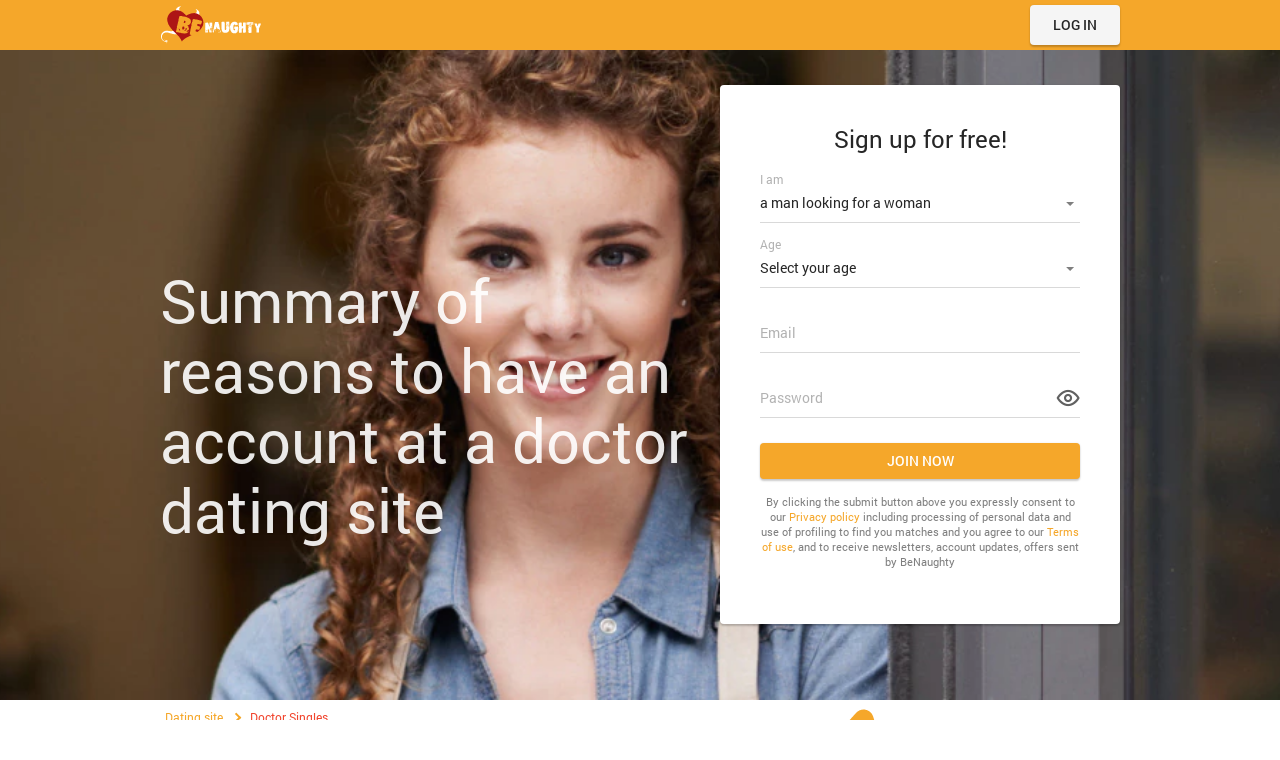

--- FILE ---
content_type: text/html
request_url: https://www.benaughty.co.uk/dating-for-medical-students.html
body_size: 5464
content:
<!DOCTYPE html>
 
<html lang="en" class="webKit">

<head>
      <meta http-equiv="Content-Type" content="text/html; charset=utf-8" />
<link rel="shortcut icon" href="https://www.benaughty.co.uk/assets/a59f2538/benaughty_favicon.ico" />
<link rel="stylesheet" type="text/css" href="https://www.benaughty.co.uk/seo/resource/id/no_cache_seo_css_9649bfbd6ceb617e8d86ee76181ccba6_b0c93dd7785cd4abb686f13eee4e8dbd.css?ver=1635238875" />
<title>Find the Right Partner for You Through Doctors Only Dating Site</title>
      <meta name="description" content="A specialized dating site for medical students where people with medical education can seek compatible individuals for short- or long-term relationships." />
      <link rel="canonical" href="https://www.benaughty.co.uk/dating-for-medical-students.html">
      <meta name="viewport" content="width=device-width, initial-scale=1, minimum-scale=1, maximum-scale=1, viewport-fit=cover">
      <meta property="og:site_name" content="Benaughty.co.uk">
      <meta property="og:title" content="Find the Right Partner for You Through Doctors Only Dating Site">
      <meta property="og:description" content="A specialized dating site for medical students where people with medical education can seek compatible individuals for short- or long-term relationships.">
      <meta property="og:url" content="https://www.benaughty.co.uk/dating-for-medical-students.html">
      <meta property="og:image" content="https://www.benaughty.co.uk/seo/resource/id/12c1d745b27de08490eeaa762cae29ef.svg">
      <meta property="og:type" content="website">
      <meta name="twitter:card" content="summary">
      <meta name="twitter:site" content="@Benaughty_co_uk" />
      <meta name="twitter:description" content="A specialized dating site for medical students where people with medical education can seek compatible individuals for short- or long-term relationships.">
      <meta name="twitter:image:src" content="https://www.benaughty.co.uk/seo/resource/id/12c1d745b27de08490eeaa762cae29ef.svg">
      <script type="application/ld+json">
         {
           "@context":"http://schema.org",
           "@type":"Organization",
           "url":"https://www.benaughty.co.uk/",
           "contactPoint":{
             "@type":"ContactPoint",
             "email":"support@benaughty.co.uk",
             "contactType":"Customer service",
             "contactOption":"TollFree",
             "url":"https://www.benaughty.co.uk/staticPage/privacypolicy",
             "areaServed":["EN"],"availableLanguage":["English"]
             },
           "logo": "https://www.benaughty.co.uk/seo/resource/id/12c1d745b27de08490eeaa762cae29ef.svg"
         }
      </script>
   </head>
<body>
   <div class="wrapper">
      <div class="wrapper-inner">
        <!-- Header -->
        <header class="header">
          <div class="center header-inner">
            <button class="back-btn"></button>
            <a href="/" class="logo header-logo">
              <img class="logo-image" src="https://www.benaughty.co.uk/seo/resource/id/12c1d745b27de08490eeaa762cae29ef.svg" alt="logo Benaughty_co_uk" />
            </a>
            <nav class="header-buttons">
              <button class="switch-form-btn is-active page-btn" data-form-name="login">
                <span>Log In</span>
              </button>
              <button class="switch-form-btn page-btn" data-form-name="register">
                <span>Sign up</span>
              </button>
            </nav>
          </div>
        </header>
        <!-- End Header -->
      <section class="form-section proffesional">
          <div class="center form-section-inner">
            <div class="slogan-block">
              <h1 class="slogan">Summary of reasons to have an account at a doctor dating site</h1>
            </div>
            <div class="signin-block">
              <!-- Login Form -->
              <div class="form-block login-form-block">
                <div class="login-form-wrapper">
                  <form class="login-form visible" action="/site/login" autocomplete="off" method="post">
                    <input type="hidden" name="LoginForm[scenario]" value="loginByEmailOrMob" />
                    <div class="login-form-title"><span>Log In</span></div>
                    <div class="form-item" data-loginform-item="email">
                      <div class="form-label-block">
                        <label class="form-label"> Email or mobile number</label>
                      </div>
                      <div class="form-field-block">
                        <div class="form-input">
                          <input type="email" name="LoginForm[email]" placeholder="Email or mobile number" class="login-email-field" />
                        </div>
                        <div class="form-error-block" data-error-name="email"></div>
                        <div class="form-error-block" data-error-name="msisdn"></div>
                      </div>
                    </div>
                    <div class="form-item" data-loginform-item="password">
                      <div class="form-label-block">
                        <label class="form-label"> Password </label>
                      </div>
                      <div class="form-field-block">
                        <div class="form-input">
                          <input type="password" name="LoginForm[password]" size="20" placeholder="Password" class="login-password-field" />
                        </div>
                        <div class="form-error-block" data-error-name="password"></div>
                      </div>
                      <div class="recovery-password-btn"><span>FORGOT PASSWORD? </span></div>
                    </div>
                    <button class="page-btn login-form-submit">LOG IN</button>
                  </form>
                  <form class="recovery-form" action="/account/remindPassword">
                    <div class="login-form-title"><span>Forgot password</span></div>
                    <div class="form-item" data-recoveryform-item="email">
                      <div class="form-label-block">
                        <label class="form-label"> Email </label>
                      </div>
                      <div class="form-field-block">
                        <div class="form-input">
                          <input
                            type="email"
                            name="RecoveryForm[email]"
                            maxlength="100"
                            autocomplete="off"
                            size="20"
                            placeholder="Email"
                            class="recovery-email-field"
                          />
                        </div>
                        <div class="form-error-block" data-error-name="email"></div>
                        <div class="form-success-block" data-success-name="email"></div>
                      </div>
                    </div>
                    <button class="page-btn recovery-form-submit">Send password</button>
                    <div class="login-switch-btn"><span>LOG IN</span></div>
                  </form>
                </div>
              </div>
              <!--Reg Form-->
              <div class="form-block reg-form-block">
                <div class="reg-form">
                  <form class="register-hidden-form" action="/user/register" autocomplete="off" method="post">
                    <input type="hidden" name="UserForm[gender]" data-type="gender" value="male" />
                    <input type="hidden" name="UserForm[sexual_orientation]" data-type="sexual_orientation" value="hetero" />
                    <input type="hidden" name="UserForm[age]" data-type="age" />
                    <input type="hidden" name="UserForm[email]" data-type="email" />
                    <input type="hidden" name="UserForm[password]" data-type="password" />
                    <input type="hidden" name="UserForm[termsConsent]" value="true" />
                    <input type="hidden" name="UserForm[policyConsent]" value="true" />
                  </form>
                  <div class="reg-form-title">
                    <p>Sign up for free!</p>
                  </div>
                  <form id="reg-form" action="/user/register" autocomplete="off">
                    <div class="form-item" data-step-name="orientation">
                      <div class="form-label-block">
                        <label class="form-label"> I am </label>
                      </div>
                      <div class="form-field-block">
                        <div class="form-select">
                          <select name="UserForm[sexual_orientation]" data-gender-selected="male">
                            <option value="hetero" data-gender-value="male" selected="">a man looking for a woman</option>
                            <option value="hetero" data-gender-value="female">a woman looking for a man</option>
                            <option value="homo" data-gender-value="male">a man looking for a man</option>
                            <option value="homo" data-gender-value="female">a woman looking for a woman</option>
                          </select>
                        </div>
                        <div class="form-error-block"></div>
                      </div>
                    </div>
                    <div class="form-item" data-step-name="age">
                      <div class="form-label-block">
                        <label class="form-label"> Age </label>
                      </div>
                      <div class="form-field-block">
                        <div class="form-select">
                          <select name="UserForm[age]">
                            <option value="" selected="" disabled="">Select your age</option>
                            <option value="18">18</option>
                            <option value="19">19</option>
                            <option value="20">20</option>
                            <option value="21">21</option>
                            <option value="22">22</option>
                            <option value="23">23</option>
                            <option value="24">24</option>
                            <option value="25">25</option>
                            <option value="26">26</option>
                            <option value="27">27</option>
                            <option value="28">28</option>
                            <option value="29">29</option>
                            <option value="30">30</option>
                            <option value="31">31</option>
                            <option value="32">32</option>
                            <option value="33">33</option>
                            <option value="34">34</option>
                            <option value="35">35</option>
                            <option value="36">36</option>
                            <option value="37">37</option>
                            <option value="38">38</option>
                            <option value="39">39</option>
                            <option value="40">40</option>
                            <option value="41">41</option>
                            <option value="42">42</option>
                            <option value="43">43</option>
                            <option value="44">44</option>
                            <option value="45">45</option>
                            <option value="46">46</option>
                            <option value="47">47</option>
                            <option value="48">48</option>
                            <option value="49">49</option>
                            <option value="50">50</option>
                            <option value="51">51</option>
                            <option value="52">52</option>
                            <option value="53">53</option>
                            <option value="54">54</option>
                            <option value="55">55</option>
                            <option value="56">56</option>
                            <option value="57">57</option>
                            <option value="58">58</option>
                            <option value="59">59</option>
                            <option value="60">60</option>
                            <option value="61">61</option>
                            <option value="62">62</option>
                            <option value="63">63</option>
                            <option value="64">64</option>
                            <option value="65">65</option>
                            <option value="66">66</option>
                            <option value="67">67</option>
                            <option value="68">68</option>
                            <option value="69">69</option>
                            <option value="70">70</option>
                            <option value="71">71</option>
                            <option value="72">72</option>
                            <option value="73">73</option>
                            <option value="74">74</option>
                            <option value="75">75</option>
                            <option value="76">76</option>
                            <option value="77">77</option>
                            <option value="78">78</option>
                          </select>
                        </div>
                        <div class="form-error-block"></div>
                      </div>
                    </div>
                    <div class="form-item" data-step-name="email">
                      <div class="form-label-block">
                        <label class="form-label"> Email </label>
                      </div>
                      <div class="form-field-block">
                        <div class="form-input">
                          <input type="email" name="UserForm[email]" value="" autocomplete="off" placeholder="Your email address" />
                        </div>
                        <div class="form-error-block"></div>
                      </div>
                    </div>
                    <div class="form-item" data-step-name="password">
                      <div class="form-label-block">
                        <label class="form-label"> Password </label>
                      </div>
                      <div class="form-field-block">
                        <div class="form-input">
                          <input type="password" name="UserForm[password]" autocomplete="off" placeholder="Create your password" />
                          <div class="password-icon"></div>
                        </div>
                        <div class="form-error-block"></div>
                      </div>
                    </div>
                    <div class="submit-btn-block">
                      <div tabindex="0" class="page-btn submit-btn" id="submit-btn">Join now</div>
                    </div>
                  </form>
                </div>
                <div class="form-terms">By clicking the submit button above you expressly consent to our <a rel="nofollow" class="policy-link" href="https://www.benaughty.co.uk/staticPage/privacypolicy">Privacy policy</a> including processing of personal data and use of profiling to find you matches and you agree to our <a rel="nofollow" class="terms-link" href="https://www.benaughty.co.uk/staticPage/terms">Terms of use</a>, and to receive newsletters, account updates, offers sent by <span class="siteName">BeNaughty</span></div>
              </div>
              
              <!-- Mobile buttons -->
              
              <div class="mobile-buttons">
                <button class="switch-form-btn regform-btn page-btn" data-form-name="register">
                  <span>Sign up</span>
                </button>
                <button class="switch-form-btn login-btn page-btn" data-form-name="login">
                  <span>Log In</span>
                </button>
              </div>
            </div>
          </div>
        </section>
      </div>

      <!-- Main -->
      
      <main class="main">
        <section class="breadcrumbs-section">
          <div class="center"  itemscope itemtype="https://schema.org/BreadcrumbList">
            <ol class="breadcrumbs-block" itemtype="https://schema.org/BreadcrumbList">
              <li class="breadcrumbs-item" itemprop="itemListElement" itemscope="" itemtype="https://schema.org/ListItem">
                <a itemprop="item" href="/">
                  <span itemprop="name">Dating site</span>
                  <meta itemprop="position" content="1" />
                </a>
              </li>
              <li class="breadcrumbs-item" itemprop="itemListElement" itemscope="" itemtype="https://schema.org/ListItem">
                <span itemprop="name">Doctor Singles</span>
                <meta itemprop="position" content="2" />
              </li>
            </ol>
          </div>
        </section>
        
         <!--добавляет класс на регу для замены фото на релевантное-->  
    <section class="members-section">
        <div class="center">
            <h2 class="section-title">High-quality dating site for medical students and doctors</h2>
            <div class="center" itemscope itemtype="https://schema.org/ProgramMembership">
                <meta itemprop="name" content="benaughty.co.uk">
                <meta itemprop="url" content="https://www.benaughty.co.uk/">
                <div class="members-block" itemprop="member" itemscope=""
                    itemtype="https://schema.org/OrganizationRole">

                    <div class="member-item" itemprop="member" itemscope="" itemtype="https://schema.org/Person">
                        <div class="member-image-wrapper">
                            <img itemprop="image" src="https://www.benaughty.co.uk/seo/resource/id/9a787ca2f4af77579a871ce6b5de2d1c.jpg" class="member-image" alt="Aaliyah-Z" />
                        </div>
                        <div class="member-info">
                            <div itemprop="name" class="member-name">Aaliyah-Z, 24</div>
                            <p itemprop="description" class="member-text">I have a bit of a sweet tooth..</p>
                        </div>
                    </div>

                    <div class="member-item" itemprop="member" itemscope="" itemtype="https://schema.org/Person">
                        <div class="member-image-wrapper">
                            <img itemprop="image" src="https://www.benaughty.co.uk/seo/resource/id/46c6a0ceb293d0758ed6b26679d1247b.jpg" class="member-image" alt="Lucy" />
                        </div>
                        <div class="member-info">
                            <div itemprop="name" class="member-name">Lucy, 29</div>
                            <p itemprop="description" class="member-text">Adventures are cool.</p>
                        </div>
                    </div>

                    <div class="member-item" itemprop="member" itemscope="" itemtype="https://schema.org/Person">
                        <div class="member-image-wrapper">
                            <img itemprop="image" src="https://www.benaughty.co.uk/seo/resource/id/8de67303c3d93b5d272c3ec40070297b.jpg" class="member-image" alt="Megan" />
                        </div>
                        <div class="member-info">
                            <div itemprop="name" class="member-name">Megan, 29</div>
                            <p itemprop="description" class="member-text">Can be seen in wellies or high heels</p>
                        </div>
                    </div>

                    <div class="member-item" itemprop="member" itemscope="" itemtype="https://schema.org/Person">
                        <div class="member-image-wrapper">
                            <img itemprop="image" src="https://www.benaughty.co.uk/seo/resource/id/59eb79640f50011e51f20da5ed41d3cd.jpg" class="member-image" alt="Melissacamem1" />
                        </div>
                        <div class="member-info">
                            <div itemprop="name" class="member-name">Melissacamem1, 26</div>
                            <p itemprop="description" class="member-text">Happy bubbly lassie ♥</p>
                        </div>
                    </div>

                    <div class="member-item" itemprop="member" itemscope="" itemtype="https://schema.org/Person">
                        <div class="member-image-wrapper">
                            <img itemprop="image" src="https://www.benaughty.co.uk/seo/resource/id/d00c8450c3864c2265aa37fc53ac9f05.jpg" class="member-image" alt="Siann" />
                        </div>
                        <div class="member-info">
                            <div itemprop="name" class="member-name">Siann, 24</div>
                            <p itemprop="description" class="member-text">I love politics and dogs</p>
                        </div>
                    </div>
                </div>
            </div>
        </div>
    </section>

<section class="article-section">           <div class="center"><h2>Start flirting today at this great Dr. dating site</h2><div class="article-row">               <div class="article-image-container">                 <img src="https://www.benaughty.co.uk/seo/resource/id/246bc09bb8580dea24948a6199c07c0d.jpg" alt="Hookup site" />               </div>               <div class="article-content"><p>If you are wondering why anyone would be looking for a partner at doctors only dating site, the reply is very simple. Having a lot of common interests is a great foundation for a relationship, which is why many people gravitate towards profession-specific dating platforms. </p><p>This is especially true for highly educated people, for instance, healthcare professionals, who can’t easily relate to an average person. By opening an account at a website of this nature, medical professionals can relax and feel safe in the knowledge they will only be contacted by people who share their intellectual interests and have similar lifestyles and schedules.</p><p>It’s a well-known fact that medical students and doctors have very busy lives and rarely have enough time to visit parties or social events. That’s why online matchmaking is so attractive for them, especially if they can find the right kind of dating platform. The possibilities are practically unlimited when the right people meet, and that’s precisely the case at dating site for medical students.</p><p>With that in mind, it’s best to try dr. dating site firsthand and experience the marvellous atmosphere it procures. There are a lot of attractive doctors and students flirting on the site right now, and one of them could be interested in you!</p> </div>             </div>           </div>         </section>          <section class="article-section">           <div class="center"><h2>How to meet girls on a physician dating site</h2><div class="article-row article-row-reverse">               <div class="article-image-container">                 <img src="https://www.benaughty.co.uk/seo/resource/id/aca65714a328e8a91e01e341b1a76c53.jpg" alt="Dating singles" />               </div>               <div class="article-content"><p>The advantages of doctors only dating site are numerous, and some of them might not be obvious. One of them is that it’s much easier to start a conversation with a female member, simply inasmuch as there is so much similarity. That’s not to say that work-related topics are the only ones discussed on a dating site for medical students, but let’s just say that it’s much easier to use jokes that involve medical knowledge than it would be on a typical matchmaking platform.</p><p>Of course, you have to keep in mind that women you can meet at a physician dating site are very smart and don’t tolerate a lack of manners. You will have to do your best to impress them with wits, style, and a sense of humour if you wish a lot of potential partners. Pay attention to use correct language when sending messages and chatting with girls, but also try to keep the conversation light and easy-going for the most part.</p><p>Here are some tips for finding partners on a doctor dating platform:</p><ul><li>Complete your profile honestly and don’t lie about your age</li><li>Upload some recent photos that show your looks as well as your personality</li><li>Read detailed profiles of the members you are interested in</li><li>Carefully construct your messages, especially when you are contacting a person for the first time</li><li>Don’t expect to go on a rendezvous right away and be prepared for some courtship</li><li>Act naturally, and don’t forget to have a sense of humour</li></ul></div>             </div>           </div>         </section>
         
      <section class="cities-section">
          <div class="center">
            <div class="section-title section-title-dark">Check Out the Most Popular Featured Pages</div>
            <ul class="links-block city-links-block">
              
                  <li><a href="/kitty-dating.html" title="Kitty Singles">Kitty Singles</a></li>
    <li><a href="/country-dating.html" title="Country Singles">Country Singles</a></li>
    <li><a href="/goth-dating.html" title="Goth Singles">Goth Singles</a></li>
    <li><a href="/lesbian-dating.html" title="Lesbian Singles">Lesbian Singles</a></li>
    <li><a href="/datingin-egypt.html" title="Singles in Egypt">Singles in Egypt</a></li>
    <li><a href="/serious-dating.html" title="Serious Singles">Serious Singles</a></li>
    <li><a href="/hunting-and-fishing-dating.html" title="Hunting and Fishing Singles">Hunting and Fishing Singles</a></li>
    <li><a href="/foreign-girl-dating.html" title="Singles foreign Girl">Singles foreign Girl</a></li>
    <li><a href="/musician-datingfree.html" title="Musician Singles Free">Musician Singles Free</a></li>
    <li><a href="/teacher-dating.html" title="Teacher Singles">Teacher Singles</a></li>
    <li><a href="/dating-for-dog-lovers.html" title="Singles for Dog Lovers">Singles for Dog Lovers</a></li>
    <li><a href="/biker-dating.html" title="Biker Singles">Biker Singles</a></li>
    <li><a href="/punk-dating.html" title="Punk Singles">Punk Singles</a></li>
    <li><a href="/christian-dating.html" title="Christian Singles">Christian Singles</a></li>
    <li><a href="/dating-for-marriage-only.html" title="Singles For Marriage">Singles For Marriage</a></li>
    <li><a href="/dating-for-married-people.html" title="Singles for Married People">Singles for Married People</a></li>
    <li><a href="/vegan-dating.html" title="Vegan Singles">Vegan Singles</a></li>
    <li><a href="/farmers-dating.html" title="Farmers Singles">Farmers Singles</a></li>
    <li><a href="/bisexual-dating.html" title="Bisexual Singles">Bisexual Singles</a></li>
    <li><a href="/younger-woman-older-man-dating.html" title="Younger Woman Older Man Singles">Younger Woman Older Man Singles</a></li>
  
              
            </ul>
          </div>
        </section>

      </main>
      
      <!-- End Main -->
      <!-- Footer -->
      
      <footer class="footer">
        <div class="center footer-inner">
          
          <!-- Logo -->
          
          <a href="/" class="logo footer-logo">
            <img class="logo-image" src="https://www.benaughty.co.uk/seo/resource/id/12c1d745b27de08490eeaa762cae29ef.svg" alt="logo Benaughty_co_uk" />
          </a>
          
          <!-- Links -->

          <ul class="footer-links">
            <li class="footer-links-item"><a target="_blank" href="/staticPage/privacypolicy"  rel="nofollow">Privacy Policy</a></li>
            <li class="footer-links-item"><a target="_blank" href="/staticPage/terms"  rel="nofollow">Terms of Use</a></li>
            <li class="footer-links-item"><a target="_blank" href="/staticPage/terms?html=safedating"  rel="nofollow">Safe Dating</a></li>
            <li class="footer-links-item"><a target="_blank" href="/help.html">Help/Contacts Us</a></li>
            <li class="footer-links-item"><a target="_blank" href="/sitemap.html">Sitemap</a></li>
            <li class="footer-links-item"><a target="_blank" href="/cookie-policy.html">Cookie policy</a></li>
          </ul>
          
          <!-- Copyright -->
          
          <div class="copyright"><div id="seo_copyrights"></div></div>
        </div>
      </footer>
    </div>
<script type="text/javascript" src="https://www.benaughty.co.uk/seo/resource/id/9981cd5d63ed39be3d92d60535c606c5.js?ver=1635238875"></script>
<script type="text/javascript" src="https://www.benaughty.co.uk/seo/resource/id/no_cache_seo_js_9649bfbd6ceb617e8d86ee76181ccba6.js?ver=1635238875"></script>
<script type="text/javascript" src="https://www.benaughty.co.uk/seo/resource/id/no_cache_seo_js_6ee89cf4b3526fd1ec340071f469b595_redirect.js?ver=1635238875" async="async"></script>
<script type="text/javascript" src="https://www.benaughty.co.uk/seo/resource/id/no_cache_seo_js_19e36b6c49403fdb862eccf72ea6058f_track_visit.js?ver=1635238875" async="async"></script>
<script type="text/javascript">
/*<![CDATA[*/
(function() {
            var xmlhttp = new XMLHttpRequest();
            xmlhttp.open('GET', '/api/v1/site/copyrights');
            xmlhttp.setRequestHeader('X-Requested-With', 'XMLHttpRequest');
            xmlhttp.send();
            xmlhttp.onload = function (e) {
                try {
                        var code = JSON.parse(xmlhttp.response);
                        var wrapper = document.getElementById('seo_copyrights');
                        var range = document.createRange();
                        range.setStart(wrapper, 0);
                        wrapper.appendChild(range.createContextualFragment(code.data.copyright));
                } catch (error) {
                    console.info(error.name, error.message);
                }
            }
        })();
/*]]>*/
</script>
</body>
</html>

--- FILE ---
content_type: text/css;charset=UTF-8
request_url: https://www.benaughty.co.uk/seo/resource/id/no_cache_seo_css_9649bfbd6ceb617e8d86ee76181ccba6_b0c93dd7785cd4abb686f13eee4e8dbd.css?ver=1635238875
body_size: 4573
content:
@font-face{font-family:'Roboto';src:url(/seo/font/id/roboto_regular_400.woff2) format('woff2'),url(/seo/font/id/roboto_regular_400.woff) format('woff');font-weight:400;font-style:normal;font-display:swap}@font-face{font-family:'Roboto';src:url(/seo/font/id/roboto_medium_500.woff2) format('woff2'),url(/seo/font/id/roboto_medium_500.woff) format('woff');font-weight:500;font-style:normal;font-display:swap}@font-face{font-family:'Roboto';src:url(/seo/font/id/roboto_bold_700.woff2) format('woff2'),url(/seo/font/id/roboto_bold_700.woff) format('woff');font-weight:700;font-style:normal;font-display:swap}@font-face{font-family:'Material Icons';src:url(/seo/font/id/MaterialIcons.woff2) format('woff2'),url(/seo/font/id/MaterialIcons.woff) format('woff');font-weight:400;font-style:normal;font-display:swap}html{box-sizing:border-box;height:100%;-webkit-text-size-adjust:100%}*{box-sizing:inherit;margin:0;padding:0}*::after,*::before{box-sizing:inherit}body{min-width:300px;height:inherit;min-height:480px;font-size:14px;line-height:1.42;font-family:"Roboto","Arial","Helvetica",sans-serif;color:#000;background-color:#fff;-webkit-font-smoothing:antialiased;scroll-behavior:smooth;text-rendering:optimizeSpeed;-webkit-text-size-adjust:none;text-size-adjust:none}ul{list-style:none}a{font:inherit;text-decoration:none;word-wrap:break-word}button{font:inherit}input,select{width:100%;padding:10px 0;font-size:14px;font-family:inherit;color:rgba(0,0,0,.85);background-color:inherit;border:none;outline:0;-webkit-appearance:none;appearance:none}input::placeholder{color:transparent}option[disabled]{display:none}.center{width:100%;max-width:1000px;margin:0 auto;padding:0 20px}.logo{display:block;width:101px;max-height:40px;margin:0 auto}.logo-image{display:block;max-width:100%}.header{display:flex;align-items:center;min-height:50px;padding:5px 0;background:#f5a72a}.header-buttons{display:none}.form-section{display:flex;min-height:80vh;padding:55px 0}.form-section.black{background:#fff url(https://www.benaughty.co.uk/seo/resource/id/f240d390e7b1df8fe2388c326cc1bd00.jpg) no-repeat center 0% / cover}.form-section.black .slogan{font-weight:700;color:#f5a72a}.form-section.man{background:#fff url(https://www.benaughty.co.uk/seo/resource/id/ca90d6d9f95d9c9839dca785f3db892f.jpg) no-repeat center 0% / cover}.form-section.arab{background:#fff url(https://www.benaughty.co.uk/seo/resource/id/d9e65f9299287807cef2407e5237f362.jpg) no-repeat center 0% / cover}.form-section.asian{background:#fff url(https://www.benaughty.co.uk/seo/resource/id/b07653159835ce9db64cdc37f8592de9.jpg) no-repeat center 0% / cover}.form-section.sport{background:#fff url(https://www.benaughty.co.uk/seo/resource/id/0b39eee3b80b491610d0f058561b76d2.jpg) no-repeat center 0% / cover}.form-section.bbw{background:#fff url(https://www.benaughty.co.uk/seo/resource/id/4ba3f34062e1d8ee8e2669d70f609cf6.jpg) no-repeat center 0% / cover}.form-section.bdsm{background:#fff url(https://www.benaughty.co.uk/seo/resource/id/11f01f617f3937a80454a81df46fb925.jpg) no-repeat center 0% / cover}.form-section.leather{background:#fff url(https://www.benaughty.co.uk/seo/resource/id/183cc25324cfb13e6fff3694eab54535.jpg) no-repeat center 0% / cover}.form-section.beard{background:#fff url(https://www.benaughty.co.uk/seo/resource/id/9d15830bc857553898a5126ac6afb083.jpg) no-repeat center 0% / cover}.form-section.beard .slogan{font-weight:700;color:#000}.form-section.lesbian{background:#fff url(https://www.benaughty.co.uk/seo/resource/id/61ed4c8ea572f27c5f4b18b0e14c3ad5.jpg) no-repeat center 0% / cover}.form-section.christian{background:#fff url(https://www.benaughty.co.uk/seo/resource/id/2691218c1da4937671036248d9998a46.jpg) no-repeat center 0% / cover}.form-section.farmer{background:#fff url(https://www.benaughty.co.uk/seo/resource/id/847b021de290bd4047480969eb0dff3b.jpg) no-repeat center 0% / cover}.form-section.woman{background:#fff url(https://www.benaughty.co.uk/seo/resource/id/0fa0fa23a8b1493f9f89495b7206efce.jpg) no-repeat center 0% / cover}.form-section.mature{background:#fff url(https://www.benaughty.co.uk/seo/resource/id/786558f032787bf1d651d82c7ebf39b0.jpg) no-repeat center 0% / cover}.form-section.mature .slogan{font-weight:700;color:rgb(207 137 21)}.form-section.old{background:#fff url(https://www.benaughty.co.uk/seo/resource/id/c57b91248bf718cc45f89ff748c458a9.jpg) no-repeat center 0% / cover}.form-section.proffesional{background:#fff url(https://www.benaughty.co.uk/seo/resource/id/8996f9ecc3a47c57dc14b7d63f5a3862.jpg) no-repeat center 0% / cover}.form-section.military{background:#fff url(https://www.benaughty.co.uk/seo/resource/id/fcbe4777c558b640077d985c54f7694c.jpg) no-repeat center 0% / cover}.form-section.anglo-sax{background:#fff url(https://www.benaughty.co.uk/seo/resource/id/cefa573b79d54914db387819ecb5b4b6.jpg) no-repeat center 0% / cover}.form-section.rusnya{background:#fff url(https://www.benaughty.co.uk/seo/resource/id/035f8a8d8849ec4c82bdea9ba80a4b5f.jpg) no-repeat center 0% / cover}.form-section.latin{background:#fff url(https://www.benaughty.co.uk/seo/resource/id/b137ba9b8caf59385580e74b0406bc68.jpg) no-repeat center 0% / cover}.form-section.italy{background:#fff url(https://www.benaughty.co.uk/seo/resource/id/7823e631765eabff0193f3f00ced81c5.jpg) no-repeat center 0% / cover}.form-section.trans{background:#fff url(https://www.benaughty.co.uk/seo/resource/id/a7185e34ec2e2c2da296ba3bf61ec769.jpg) no-repeat center 0% / cover}.form-section.bald{background:#fff url(https://www.benaughty.co.uk/seo/resource/id/12c8590c0e098543ef09d7d8b90c1708.jpg) no-repeat center 0% / cover}.form-section.musician{background:#fff url(https://www.benaughty.co.uk/seo/resource/id/6ed2655f46a9dfcba167947ec89ce6ff.jpg) no-repeat center 0% / cover}.form-section.gamers{background:#fff url(https://www.benaughty.co.uk/seo/resource/id/a3d37116692b9fc56dad9e14b17153ba.jpg) no-repeat center 0% / cover}.form-section-inner{display:flex;flex-grow:1;flex-direction:column;justify-content:flex-end}.slogan-block{display:flex;flex-direction:column;margin-bottom:20px}.slogan{font-weight:400;font-size:37px;line-height:1.17;color:rgba(255,255,255,.9)}.mobile-buttons{display:flex;flex-direction:column;align-items:center}.page-btn{display:inline-flex;justify-content:center;align-items:center;width:100%;min-width:90px;max-width:320px;padding:10px;font:inherit;font-weight:500;line-height:1.2;color:#fff;text-transform:uppercase;background-color:#f5a72a;border-color:transparent;border-radius:4px;box-shadow:0 0 2px rgba(0,0,0,.1),0 2px 2px rgba(0,0,0,.2);cursor:pointer}.page-btn:hover{text-decoration:none;background-color:#f49f17}.regform-btn{margin-bottom:10px}.login-btn{color:rgba(0,0,0,.85);background-color:#f5f5f5}.login-btn:hover{text-decoration:none;background-color:#f0f0f0}.back-btn{position:absolute;top:0;left:0;display:none;justify-content:center;align-items:center;border:0;width:40px;height:40px;background-color:transparent}.back-btn:before{content:"\e910";display:inline-block;font-size:25px;font-family:"Material Icons";vertical-align:top;color:rgba(0,0,0,.5);color:#fff}.form-open .back-btn{display:flex}.form-open .mobile-buttons{display:none}.form-open .slogan-block{display:none}.recovery-form,.login-form{display:none}.recovery-form.visible,.login-form.visible{display:flex;flex-direction:column;justify-content:space-between}.form-block{display:none;width:100%;max-width:400px;margin:auto;padding:20px;text-align:left;color:rgba(0,0,0,.85);background-color:#fff;border-radius:4px;box-shadow:0 0 2px rgba(0,0,0,.1),0 2px 2px rgba(0,0,0,.2);opacity:0;transition:all 0.5s ease}.form-block.is-active-form{display:block;animation:fadeIn 0.5s forwards}.reg-form-title{margin-bottom:24px;font-size:24px;text-align:center}.form-item{position:relative;margin-bottom:25px}.login-form-error,.recovery-form-error,.recovery-form-success{margin-top:3px;font-size:12px;color:#f1462f;-webkit-transform:translateY(20px);transform:translateY(20px);visibility:hidden;opacity:0}.login-form-error a,.recovery-form-error a,.recovery-form-success a{color:#f1462f}.valid-field .form-input::before{right:0;left:0;background:#71c030}.error-field .login-form-error,.error-field .recovery-form-error{transform:translateY(0);visibility:visible;opacity:1}.valid-field .recovery-form-success{transform:translateY(0);visibility:visible;opacity:1}.recovery-form-success{color:#71c030}.recovery-password-btn,.login-switch-btn{position:relative;display:inline-flex;align-items:center;margin-top:10px;font-size:14px;color:#f5a72a;cursor:pointer}.login-switch-btn:before{content:"\e910";display:inline-block;margin-right:5px;font-size:inherit;line-height:1;font-family:"Material Icons";vertical-align:top;color:currentColor}.recovery-password-btn:hover,.recovery-password-btn:focus{color:#f49f17}.login-form-title,.reg-form-title{margin-bottom:30px;font-size:24px;line-height:1.2}.form-label-block{position:absolute;top:0;right:0;left:0;display:flex;padding:10px 0;line-height:20px;transition:all 0.5s ease}.form-label-block label{color:rgba(0,0,0,.3)}.is-focused .form-label-block{padding:0;font-size:12px;transform:translateY(-14px)}.form-input,.form-select{position:relative;border-bottom:1px solid rgba(0,0,0,.15)}.form-input::before,.form-select::before{content:"";position:absolute;right:50%;bottom:-1px;left:50%;height:2px;background:rgba(0,0,0,.15)}.error-field .form-input::before,.error-field .form-select::before{right:0;left:0;background:#f1462f}.valid-field .form-input::before,.valid-field .form-select::before{background:#71c030}.error-field .form-error-block{transform:translateY(0);visibility:visible;opacity:1}.valid-field .form-success-block{transform:translateY(0);visibility:visible;opacity:1}[data-form-item="password"] input{padding-right:30px}.form-select:after{content:"";position:absolute;top:48%;right:6px;width:0;height:0;margin-left:-4px;border:solid transparent;border-width:4px;border-color:transparent;border-top-color:rgba(0,0,0,.5);pointer-events:none}.select-value{position:absolute;top:0;right:0;bottom:0;left:0;display:flex;flex-direction:row;justify-content:flex-start;align-items:center;margin:auto;padding-right:8%;font-size:14px;line-height:20px;font-family:inherit;color:rgba(0,0,0,.85);cursor:pointer;pointer-events:none}.location-notice-icon{position:absolute;top:10px;right:0;width:24px;height:21px;cursor:pointer}.location-notice-icon:hover+.location-example{transform:translateY(0);visibility:visible;opacity:1}.location-example{position:absolute;right:-5px;bottom:100%;z-index:10;width:300px;padding:10px 20px;font-size:12px;color:rgba(0,0,0,.5);background:#fff;border-radius:3px;box-shadow:0 0 8px 0 rgba(0,0,0,.1),0 8px 8px 0 rgba(0,0,0,.2);transform:translateY(10px);visibility:hidden;opacity:0}.location-example:before{content:"";position:absolute;top:100%;right:10px;z-index:-1;width:10px;height:10px;margin-top:-5px;background:#fff;transform:rotate(45deg)}.form-error-block{margin-top:3px;font-size:12px;color:#f1462f;transform:translateY(20px);visibility:hidden;opacity:0}.form-error-block a{color:#f1462f;text-decoration:underline}.form-success-block{margin-top:3px;font-size:12px;color:#71c030;transform:translateY(20px);visibility:hidden;opacity:0}.form-success-block a{color:#71c030;text-decoration:underline}.submit-btn-block{margin:10px auto}.form-terms{margin:15px auto;font-size:11px;text-align:center;color:rgba(0,0,0,.5)}.form-terms a{color:#f5a72a;text-decoration:none}.form-terms a:hover{text-decoration:underline}.password-icon{position:absolute;top:8px;right:0;width:24px;height:24px;cursor:pointer}.password-icon::before{content:"\e945";display:inline-block;font-size:25px;line-height:1;font-family:"Material Icons";vertical-align:top;color:#616161}.password-icon.active::before{content:"\e946"}.select-dropdown{position:absolute;top:150%;right:-20px;left:-20px;z-index:2;display:none;max-height:200px;padding:10px 0;overflow-y:auto;background:#fff;border-radius:4px;box-shadow:0 0 4px 0 rgba(0,0,0,.1),0 4px 4px 0 rgba(0,0,0,.2);transform:translateY(-20px);visibility:hidden;opacity:0;transition:all 0.2s cubic-bezier(.39,0,.17,.99)}.is-active .select-dropdown{transform:translateY(-1px);visibility:visible;opacity:1}.select-value{position:absolute;top:0;right:0;bottom:0;left:0;display:none;padding-right:8%;cursor:pointer}.select-item{position:relative;display:block;padding:10px 20px;cursor:pointer;transition:all 0.5s ease-in}.select-item[value=""]{display:none}.select-item:hover,.select-item:focus{background:rgba(0,0,0,.06)}.select-item[value="default"]{display:none}.breadcrumbs-section{padding:7px 0}.breadcrumbs-section .center{position:relative;z-index:1;padding:0 2.5px}.breadcrumbs-block{display:inline-flex;flex-wrap:wrap;list-style:none}.breadcrumbs-item{display:inline-flex;align-items:center;padding:2.5px 5px;font-size:12px;line-height:1.2;color:#f5a72a}.breadcrumbs-item a{font:inherit;color:inherit}.breadcrumbs-item:last-child{color:#f1462f}.breadcrumbs-item:last-child::after{display:none}.breadcrumbs-item::after{content:"";width:6.5px;height:6.5px;margin-left:10px;border:0 solid currentColor;border-width:1.5px 1.5px 0 0;transform:rotate(45deg)}.main{padding-bottom:100px;background:#fff url(https://www.benaughty.co.uk/seo/resource/id/2d6cbf2049978687a57e30bdf2d6b329.svg) no-repeat 0 0 / cover}.article-section ul{list-style:inside;margin-bottom:5px;font-size:14px;color:rgba(0,0,0,.5)}.section-title{margin-top:10px;margin-bottom:10px;font-weight:400;font-size:18px;line-height:1.55;text-align:center;color:rgba(255,255,255,.9)}.section-title-dark{color:#000}.members-section{position:relative;padding:20px 0}.members-section .center{position:relative;z-index:1;padding:0 2.5px}.members-section::after{content:"";position:absolute;top:0;left:0;width:100%;height:100%;background:url(https://www.benaughty.co.uk/seo/resource/id/8498243c9daec0360a184af7ab09c7fc.png) no-repeat center top / 100% 100%}.members-block{display:flex;flex-wrap:wrap;justify-content:center;padding:20px 15px}.member-item{position:relative;z-index:1;display:flex;flex-direction:column;align-items:center;width:125px;max-width:180px;margin:7.5px;color:rgba(255,255,255,.9)}.member-image-wrapper{width:115px;margin-bottom:17px;border-radius:5px;box-shadow:10px 10px 0 0 rgba(255,255,255,.9),-10px 10px 0 0 rgba(255,255,255,.9),0 0 4px rgba(0,0,0,.1),0 4px 4px rgba(0,0,0,.2)}.member-image{filter:blur(7px);display:block;max-width:100%;margin:0 auto;border-radius:3px}.member-name{font-size:14px}.member-text{font-size:12px;line-height:1.15}.article-section{padding:30px 0}.article-row{display:flex;flex-direction:column;margin-top:40px;margin-bottom:25px}.article-image-container{max-width:310px;margin:0 auto 25px;background-color:#f5a72a;border-radius:30px;box-shadow:15px 15px 0 0 #f5a72a,-15px 15px 0 0 #f5a72a}.article-image-container img{display:block;margin:0 auto;border-radius:20px}.article-content{color:rgba(0,0,0,.85)}.article-section h2{margin-bottom:10px;font-size:16px;text-align:center;font-weight:400}.article-section p{margin-bottom:5px;font-size:14px;color:rgba(0,0,0,.5)}.article-section p:last-child{margin-bottom:0}.links-section{padding:30px 0}.links-block{display:flex;flex-wrap:wrap;justify-content:center;list-style:none}.links-block a{display:flex;justify-content:center;align-items:center;padding:6px 9px;font-size:16px;color:rgba(0,0,0,.85);text-decoration:none;border:2px solid #f5a72a;border-radius:10px}.links-block a:hover{opacity:.7}.links-block li{min-width:120px;margin:7.5px;z-index:9999999}.footer{padding:35px 0 20px;background-color:#f5a72a}.footer-logo{margin-bottom:25px}.footer-links{display:flex;flex-direction:column;align-items:center;justify-content:center;margin-bottom:20px;padding:20px 10px}.footer-links-item{margin-bottom:30px}.footer-links-item:last-child{margin:0}.footer-links-item a{font-size:16px;color:rgba(255,255,255,.9)}.footer-links-item a:hover{text-decoration:underline}.copyright{font-size:12px;text-align:center;color:rgba(255,255,255,.6)}@media (min-width:640px){.members-block{padding:20px 0}.member-item{width:auto;min-width:125px}}@media (min-width:961px){.mobile-buttons{display:none}.form-open .back-btn{display:none}.form-open .slogan-block{display:inherit}.header-logo{margin:0}.header-inner{display:flex;justify-content:space-between}.header-buttons{display:block}.switch-form-btn{display:none;color:rgba(0,0,0,.85);background-color:#f5f5f5}.switch-form-btn:hover{background-color:#f0f0f0}.switch-form-btn.is-active{display:flex}.slogan-block{justify-content:flex-end;margin-bottom:120px;padding-right:30px}.slogan{font-size:60px}.breadcrumbs-section .center{padding:0 20px}.form-section{min-height:957px;padding:70px 0}.form-section.black{background:url(https://www.benaughty.co.uk/seo/resource/id/7d75d351a3310f0e403a95db60786657.jpg) no-repeat center bottom / cover,linear-gradient(179.49deg,#3d2d20 .41%,rgba(125,106,91,0) 96.13%)}.form-section.black .slogan{font-weight:700;color:#eba32f}.form-section.man{background:url(https://www.benaughty.co.uk/seo/resource/id/0e19a3b1b6ffa5342869d191f3ab8dd7.jpg) no-repeat center bottom / cover,linear-gradient(179.49deg,#3d2d20 .41%,rgba(125,106,91,0) 96.13%)}.form-section.arab{background:url(https://www.benaughty.co.uk/seo/resource/id/aaf540a3fd9581e7379464cd23fe1fa7.jpg) no-repeat center bottom / cover,linear-gradient(179.49deg,#3d2d20 .41%,rgba(125,106,91,0) 96.13%)}.form-section.asian{background:url(https://www.benaughty.co.uk/seo/resource/id/5f55d1f7db757c41bc6b2c13af67da0d.jpg) no-repeat center bottom / cover,linear-gradient(179.49deg,#3d2d20 .41%,rgba(125,106,91,0) 96.13%)}.form-section.sport{background:url(https://www.benaughty.co.uk/seo/resource/id/4fbe98338f07440bc1e251d6c8c5c11c.jpg) no-repeat center bottom / cover,linear-gradient(179.49deg,#3d2d20 .41%,rgba(125,106,91,0) 96.13%)}.form-section.bbw{background:url(https://www.benaughty.co.uk/seo/resource/id/f7d20a545346af58705c62a41824c76b.jpg) no-repeat center bottom / cover,linear-gradient(179.49deg,#3d2d20 .41%,rgba(125,106,91,0) 96.13%)}.form-section.bdsm{background:url(https://www.benaughty.co.uk/seo/resource/id/efbb702b7f0d096a7e6d800bb375285b.jpg) no-repeat center bottom / cover,linear-gradient(179.49deg,#3d2d20 .41%,rgba(125,106,91,0) 96.13%)}.form-section.leather{background:url(https://www.benaughty.co.uk/seo/resource/id/1af54b7f73160aa803d1e2c48549b13f.jpg) no-repeat center bottom / cover,linear-gradient(179.49deg,#3d2d20 .41%,rgba(125,106,91,0) 96.13%)}.form-section.beard{background:url(https://www.benaughty.co.uk/seo/resource/id/4fa118e338f452103f453151a1e6664f.jpg) no-repeat center bottom / cover,linear-gradient(179.49deg,#3d2d20 .41%,rgba(125,106,91,0) 96.13%)}.form-section.beard .slogan{color:rgba(255,255,255,.9)}.form-section.lesbian{background:url(https://www.benaughty.co.uk/seo/resource/id/75c8842a9b85a6904ba6501f07d3a682.jpg) no-repeat center bottom / cover,linear-gradient(179.49deg,#3d2d20 .41%,rgba(125,106,91,0) 96.13%)}.form-section.christian{background:url(https://www.benaughty.co.uk/seo/resource/id/4d06a5c98dd8327b29bb408b862454b8.jpg) no-repeat center bottom / cover,linear-gradient(179.49deg,#3d2d20 .41%,rgba(125,106,91,0) 96.13%)}.form-section.farmer{background:url(https://www.benaughty.co.uk/seo/resource/id/c3f208c3268e64a263d761a452cab976.jpg) no-repeat center bottom / cover,linear-gradient(179.49deg,#3d2d20 .41%,rgba(125,106,91,0) 96.13%)}.form-section.woman{background:url(https://www.benaughty.co.uk/seo/resource/id/1c60277cb4ca9fd28d131aed4664a298.jpg) no-repeat center bottom / cover,linear-gradient(179.49deg,#3d2d20 .41%,rgba(125,106,91,0) 96.13%)}.form-section.mature{background:url(https://www.benaughty.co.uk/seo/resource/id/05d0093e79f133c1c25788e192ada90d.jpg) no-repeat center bottom / cover,linear-gradient(179.49deg,#3d2d20 .41%,rgba(125,106,91,0) 96.13%)}.form-section.mature .slogan{font-weight:400;color:rgba(255,255,255,.9)}.form-section.old{background:url(https://www.benaughty.co.uk/seo/resource/id/eed0d11e98ca2d1676a22df72daa00c6.jpg) no-repeat center bottom / cover,linear-gradient(179.49deg,#3d2d20 .41%,rgba(125,106,91,0) 96.13%)}.form-section.proffesional{background:url(https://www.benaughty.co.uk/seo/resource/id/6589b169d8a6f144b9366298463ce71b.jpg) no-repeat center bottom / cover,linear-gradient(179.49deg,#3d2d20 .41%,rgba(125,106,91,0) 96.13%)}.form-section.military{background:url(https://www.benaughty.co.uk/seo/resource/id/82d735d4921f8ab61ed5268b4165bbef.jpg) no-repeat center bottom / cover,linear-gradient(179.49deg,#3d2d20 .41%,rgba(125,106,91,0) 96.13%)}.form-section.anglo-sax{background:url(https://www.benaughty.co.uk/seo/resource/id/0212727a8a45dc388d4294610eea919d.jpg) no-repeat center bottom / cover,linear-gradient(179.49deg,#3d2d20 .41%,rgba(125,106,91,0) 96.13%)}.form-section.rusnya{background:url(https://www.benaughty.co.uk/seo/resource/id/5ae59f764a82a5cce167695372e8f295.jpg) no-repeat center bottom / cover,linear-gradient(179.49deg,#3d2d20 .41%,rgba(125,106,91,0) 96.13%)}.form-section.latin{background:url(https://www.benaughty.co.uk/seo/resource/id/1ac954f9e6dcd2a0508c34b51c032d8d.jpg) no-repeat center bottom / cover,linear-gradient(179.49deg,#3d2d20 .41%,rgba(125,106,91,0) 96.13%)}.form-section.latin .slogan{color:rgb(38 38 38)}.form-section.italy{background:url(https://www.benaughty.co.uk/seo/resource/id/bacebd46f62c6c3b370183a52a885b53.jpg) no-repeat center bottom / cover,linear-gradient(179.49deg,#3d2d20 .41%,rgba(125,106,91,0) 96.13%)}.form-section.trans{background:url(https://www.benaughty.co.uk/seo/resource/id/aad4d44cc7261fa6882f37e09b5c2509.jpg) no-repeat center bottom / cover,linear-gradient(179.49deg,#3d2d20 .41%,rgba(125,106,91,0) 96.13%)}.form-section.bald{background:url(https://www.benaughty.co.uk/seo/resource/id/7cb6eaa9d0737bb164e7a43c9d2517f2.jpg) no-repeat center bottom / cover,linear-gradient(179.49deg,#3d2d20 .41%,rgba(125,106,91,0) 96.13%)}.form-section.musician{background:url(https://www.benaughty.co.uk/seo/resource/id/70c7f6b0501414c6247219fb2b313f56.jpg) no-repeat center bottom / cover,linear-gradient(179.49deg,#3d2d20 .41%,rgba(125,106,91,0) 96.13%)}.form-section.gamers{background:url(https://www.benaughty.co.uk/seo/resource/id/ca6b501b3997836be6bee1ec118737af.jpg) no-repeat center bottom / cover,linear-gradient(179.49deg,#3d2d20 .41%,rgba(125,106,91,0) 96.13%)}.signin-block{flex-shrink:0;min-width:400px}.form-section-inner{flex-direction:row;justify-content:space-between}.form-open .form-block{display:none}.reg-form-block{display:block;opacity:1}.form-block{padding:40px}.form-block.is-active-form{display:block;animation:fadeIn 0.5s ease-in forwards}.form-select select{opacity:0}.select-value{display:flex;align-items:center;pointer-events:auto}.select-dropdown{display:block}.is-visible .select-dropdown{opacity:1;visibility:visible}.section-title{margin-top:35px}.members-section::after{min-height:572px;background:url(https://www.benaughty.co.uk/seo/resource/id/b3bbb6efffe3ab0fecc33705eaae1624.png) no-repeat center top / 100% 100%}.member-image-wrapper{width:160px}.article-row{flex-direction:row;align-items:flex-start;margin-top:60px}.article-section h2{text-align:left}.article-row-reverse{flex-direction:row-reverse}.article-row-reverse .article-image-container{margin-left:40px}.article-image-container{flex-shrink:0;margin-right:40px}.footer{padding:25px 0 10px}.footer-logo{margin-bottom:0}.footer-links{flex-direction:row;margin:0;padding:20px 0}.footer-links-item{margin:0 40px 0 0}}@media (max-height:800px) and (min-width:961px){.form-section{min-height:650px;padding:35px 0}}@keyframes fadeIn{from{opacity:0}to{opacity:1}}

--- FILE ---
content_type: text/javascript;charset=UTF-8
request_url: https://www.benaughty.co.uk/seo/resource/id/no_cache_seo_js_9649bfbd6ceb617e8d86ee76181ccba6.js?ver=1635238875
body_size: 264
content:
const pageElement=document.body;const switchFormButtons=pageElement.querySelectorAll('.switch-form-btn');const activeClass='is-active';const formActiveClass=`${activeClass}-form`;const openedFormClass='form-open';const backBtn=pageElement.querySelector('.back-btn');const loginFormSelector=pageElement.querySelector(".login-form-block");const loginFormObj=new LoginForm(loginFormSelector);new FieldEvents(loginFormSelector);const regformSelector=pageElement.querySelector(".reg-form-block");const regform=new Regform(regformSelector);function handleButtonClick(evt){evt.preventDefault();const formName=this.dataset.formName;const hiddenFormName=this.previousElementSibling||this.nextElementSibling;toggleState(this,hiddenFormName,activeClass);pageElement.classList.add(openedFormClass)
switch(formName){case "login":toggleState(regformSelector,loginFormSelector,formActiveClass);break;case "register":toggleState(loginFormSelector,regformSelector,formActiveClass);break}}
switchFormButtons.forEach((button)=>{button.addEventListener('click',handleButtonClick)});backBtn.addEventListener('click',handleBackBtnClick);function handleBackBtnClick(){pageElement.classList.remove(openedFormClass);pageElement.querySelector(`.${formActiveClass}`).classList.remove(formActiveClass)}
function toggleState(element1,element2,className){element1.classList.remove(className);element2.classList.add(className)}